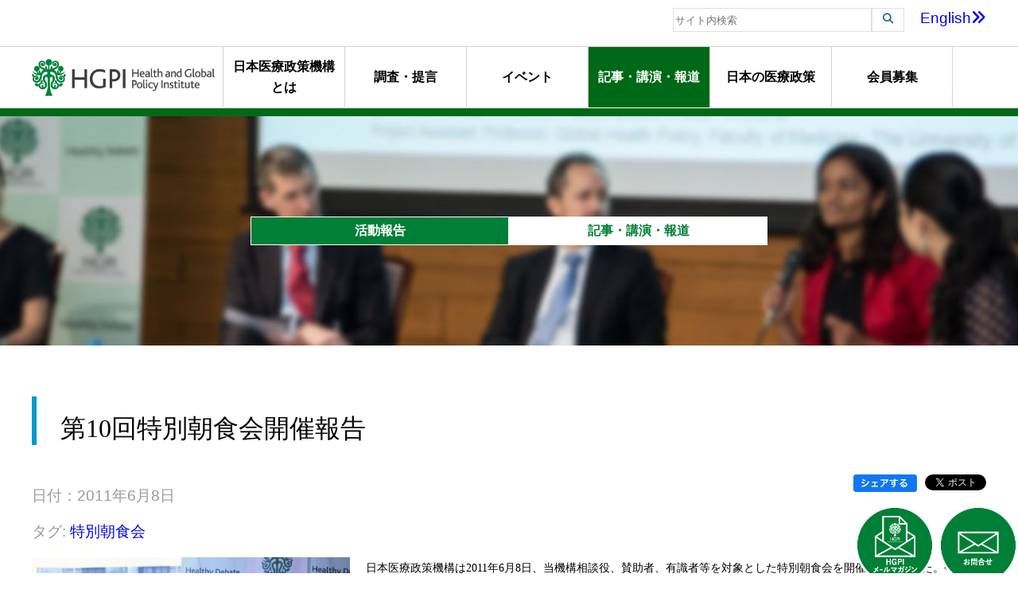

--- FILE ---
content_type: text/html; charset=UTF-8
request_url: https://hgpi.org/lecture/160.html
body_size: 6997
content:


<!DOCTYPE html>
<html lang="ja">
<head prefix="og: http://ogp.me/ns# fb: http://ogp.me/ns/fb# article: http://ogp.me/ns/article#">
<meta charset="UTF-8">
<meta http-equiv="X-UA-Compatible" content="IE=edge,chrome=1">
<meta name="viewport" content="width=device-width, initial-scale=1, maximum-scale=1">
<meta name="format-detection" content="telephone=no">

<meta name='robots' content='max-image-preview:large' />
<link rel='stylesheet' id='classic-theme-styles-css' href='https://hgpi.org/wp-includes/css/classic-themes.min.css?ver=1' type='text/css' media='all' />
<link rel='stylesheet' id='wordpress-popular-posts-css-css' href='https://hgpi.org/wp-content/plugins/wordpress-popular-posts/assets/css/wpp.css?ver=5.5.1' type='text/css' media='all' />
<link rel='stylesheet' id='tablepress-default-css' href='https://hgpi.org/wp-content/plugins/tablepress/css/build/default.css?ver=2.2.4' type='text/css' media='all' />
<script type='application/json' id='wpp-json'>
{"sampling_active":0,"sampling_rate":100,"ajax_url":"https:\/\/hgpi.org\/wp-json\/wordpress-popular-posts\/v1\/popular-posts","api_url":"https:\/\/hgpi.org\/wp-json\/wordpress-popular-posts","ID":647,"token":"50b8311bfc","lang":0,"debug":0}
</script>
<script type='text/javascript' src='https://hgpi.org/wp-content/plugins/wordpress-popular-posts/assets/js/wpp.min.js?ver=5.5.1' id='wpp-js-js'></script>
            <style id="wpp-loading-animation-styles">@-webkit-keyframes bgslide{from{background-position-x:0}to{background-position-x:-200%}}@keyframes bgslide{from{background-position-x:0}to{background-position-x:-200%}}.wpp-widget-placeholder,.wpp-widget-block-placeholder{margin:0 auto;width:60px;height:3px;background:#dd3737;background:linear-gradient(90deg,#dd3737 0%,#571313 10%,#dd3737 100%);background-size:200% auto;border-radius:3px;-webkit-animation:bgslide 1s infinite linear;animation:bgslide 1s infinite linear}</style>
            
  

<meta property="fb:app_id" content="156656318523035">
<!-- OGP Other -->
<meta property="og:type" content="article"> 
<meta property="og:title" content="第10回特別朝食会開催報告 | 日本医療政策機構">
<meta property="og:url" content="https://hgpi.org/lecture/160.html">
<meta property="og:description" content="日本医療政策機構は2011年6月8日、当機構相談役、賛助者、有識者等を対象とした特別朝食会を開催いたしました。今回は、1995年～2007年まで岩手県知事を務め、総務大臣、地方分権改革担当大臣等を歴任……">
<meta name="description" content="日本医療政策機構は2011年6月8日、当機構相談役、賛助者、有識者等を対象とした特別朝食会を開催いたしました。今回は、1995年～2007年まで岩手県知事を務め、総務大臣、地方分権改革担当大臣等を歴任……">
<meta property="og:image" content="https://hgpi.org/wp-content/uploads/20110608_Masuda.jpg">
<meta name="twitter:card" content="summary_large_image">

<link rel="mixi-check-image" href="/assets/img/common/hgpi_icon.jpg">
<link rel="icon" href="/assets/img/common/hgpi.ico">
<!-- <link rel="stylesheet" href="style.css" media="screen and (max-width:480px)"> -->
<!--[if IE]>
<link rel="shortcut icon" href="assets/images/hgpi.ico">
<![endif]-->
<link rel="alternate" type="application/rss+xml" title="RSS 2.0" href="https://hgpi.org/feed">
<link rel="alternate" type="text/xml" title="RSS 0.92" href="https://hgpi.org/feed/rss">
<link rel="alternate" type="application/atom+xml" title="Atom" href="https://hgpi.org/feed/atom">
<!-- <link rel="stylesheet" href="/assets/font-awesome/css/font-awesome.min.css"> -->
<link rel="stylesheet" href="/assets/css/slicknav.css">
<link rel="stylesheet" href="/assets/js/jquery.bxslider/jquery.bxslider.css">
<link rel="stylesheet" href="/assets/css/common.css">
<link rel="stylesheet" href="/assets/css/header.css">
<link rel="stylesheet" href="/assets/css/footer.css">
<link rel="stylesheet" href="/assets/css/interview.css">
<link rel="stylesheet" href="/assets/css/lightbox.min.css">
<link rel="stylesheet" href="/assets/css/katsudo.css">

<link rel="stylesheet" href="https://cdnjs.cloudflare.com/ajax/libs/font-awesome/6.5.1/css/all.min.css">

<title>
  第10回特別朝食会開催報告 -
日本医療政策機構（Health and Global Policy Institute） グローバルな医療政策シンクタンク</title>

<meta name="google-site-verification" content="kCKHJr2h7QZVDwXxcOIGx0WhUX2AnAoFkllrsAcXprk">
<script src="/assets/js/jquery.js"></script>

<script src="https://kit.fontawesome.com/67b4a4200e.js" crossorigin="anonymous"></script>

<script type="text/javascript">
var _gaq = _gaq || [];
_gaq.push(['_setAccount', 'UA-22269029-1']);
_gaq.push(['_trackPageview']);
(function() {
var ga = document.createElement('script'); ga.type ='text/javascript'; ga.async = true;
ga.src = ('https:' == document.location.protocol ? 'https://ssl' : 'http://www') + '.google-analytics.com/ga.js';
var s = document.getElementsByTagName('script')[0];
s.parentNode.insertBefore(ga, s);
})();
</script>

<!-- Google tag (gtag.js) -->
<script async src="https://www.googletagmanager.com/gtag/js?id=G-VBHNL4MDD7"></script>
<script>
window.dataLayer = window.dataLayer || [];
function gtag(){dataLayer.push(arguments);}
gtag('js', new Date());

gtag('config', 'G-VBHNL4MDD7');
</script>

</head>

<body>
<header id="header">
<div class="l-search clearfix">
<div class="container">
<form method="get" action="https://www.google.co.jp/search">
<input type="text" name="q" maxlength="255" value="" placeholder="サイト内検索">
<button type="submit"><i class="fa fa-search"></i></button>
<input type="hidden" name="cx" value="012298428425787285314:ti6fh-yqch0">
<input type="hidden" name="ie" value="UTF-8">
<input type="hidden" name="hl" value="ja">
</form>
<a href="https://hgpi.org/en/lecture/160.html ">English<i class="fa fa-angle-double-right" aria-hidden="true"></i></a>
</div>
</div>
<div id="sp_nav">
<div class="logo-sp">
<a href="https://hgpi.org/">
<img src="/assets/img/common/ico_header.png" alt="日本医療政策機構(HGPI)">
</a>
</div>
</div>
<div class="l-nav clearfix">
<div class="container">
<div class="logo-container">
<h1><a href="https://hgpi.org/"><img src="/assets/img/common/ico_header.png" alt="日本医療政策機構(HGPI)"></a></h1>
</div>
<nav>
<ul class="header_nav" id="header_nav">
<li class="display_none"><a href="https://hgpi.org/">HOME</a></li>
<li ><a href="https://hgpi.org/about/greeting.html">日本医療政策機構とは</a>
<ul>
<li><a href="https://hgpi.org/about/mission.html">ミッション・行動指針</a></li>
<li><a href="https://hgpi.org/about/message.html">代表理事メッセージ</a></li>
<li><a href="https://hgpi.org/about/greeting.html">終身名誉チェアマンメッセージ</a></li>
<li><a href="https://hgpi.org/about/company.html">組織概要</a></li>
<li><a href="https://hgpi.org/about/reports.html">年報・最近の活動</a></li>
<li><a href="https://hgpi.org/about/member.html">HGPIを支えるプロフェッショナル達</a></li>
<li><a href="https://hgpi.org/interview">スタッフの声</a></li>
<li><a href="https://hgpi.org/about/ayumi.html">HGPIのあゆみ</a></li>
<li><a href="https://hgpi.org/about/kurokawa-kiyoshi-award.html">黒川清賞</a></li>
</ul>
</li>
<li ><a href="https://hgpi.org/category/research">調査・提言</a></li>
<li ><a href="https://hgpi.org/category/events">イベント</a></li>
<li class="is-active"><a href="https://hgpi.org/category/lecture">記事・講演・報道</a></li>
<li ><a href="https://hgpi.org/jhp/jhpn.html">日本の医療政策</a></li>
<li ><a href="https://hgpi.org/membership.html">会員募集</a></li>
</ul>
</nav>
</div>
</div>
</header>
<div class="l-top is-katsudo clearfix">
	<div class="container">
		<div class="top-title">
			<span class="main">活動報告</span> <span class="sub">記事・講演・報道</span>
		</div>
	</div>
	<div class="magazine-icon">
		<a href="https://hgpi.org/mail.html"><img src="/assets/img/common/ico_magazine.png"></a>
	</div>
	<div class="contact-icon">
		<a href="https://hgpi.org/contact.html"><img src="/assets/img/common/ico_contact.png"></a>
	</div>
</div>

<div class="l-breadcrumb container">
</div>


<main>
<article class="container clearfix">

	<div class="article-title">
		<h1>第10回特別朝食会開催報告</h1>
	</div>
	<div class="clearfix">
		<div class="article-date">
			<p>日付：2011年6月8日</p>
			<p>タグ: <a href="https://hgpi.org/tag/special-breakfast-meeting" rel="tag">特別朝食会</a></p>
		</div>
		<div class="social-container">
			<div class="button-linkedin">
			<script src="https://platform.linkedin.com/in.js" type="text/javascript">lang: en_US</script>
<script type="IN/Share" data-url="https://hgpi.org/lecture/160.html"></script>
			</div>
			
			<div class="button-tw">
			<a href="https://twitter.com/share?ref_src=twsrc%5Etfw" class="twitter-share-button" data-size="small" data-via="hgpi_2004" data-show-count="false">Tweet</a><script async src="https://platform.twitter.com/widgets.js" charset="utf-8"></script>
			</div>
			
			<div class="button-fb">
			<a href="http://www.facebook.com/share.php?u=https://hgpi.org/lecture/160.html" target="_blank"><img src="/assets/img/common/button_fb_share.png" width="80"></a>
			</div>
		</div>
	</div>
		<div class="l-thumbnail">
		<img class="katsudo-column-img" src="https://hgpi.org/wp-content/uploads/20110608_Masuda.jpg" alt="第10回特別朝食会開催報告">
	</div>
	
	<div class="l-content clearfix">
		<font size="2"><span style="font-size: 10.5pt;font-family: ＭＳ Ｐゴシック">日本医療政策機構は2011年6月8日、当機構相談役、賛助者、有識者等を対象とした特別朝食会を開催いたしました。今回は、1995年～2007年まで岩手県知事を務め、総務大臣、地方分権改革担当大臣等を歴任された増田寛也氏にお話を伺いました。増田氏からは、岩手県における医療施設の被災状況や避難所の状況に関して、データや視察に基づいた情報共有があり、今後、必要な施策、あるべきビジョンについて、会場と活発な議論が行われました。復興に向けた医療連携の取組として、遠隔医療の推進、医療ITの推進等についても会場から産官学を超えた連携と支援を求める声などが挙がりました。</span></font><p>開催日：2011-06-08</p>	</div>

	
	<div class="l-form">
	</div>
	
	


<div class="ranking-attention">
	<div class="ranking-posts3">
		<h3>調査・提言ランキング</h3>
		


<ul class="wpp-list">
<li> <a href="https://hgpi.org/research/hc-survey-2025.html" class="wpp-post-title" target="_self">【調査報告】「2025年 日本の医療に関する世論調査」（2025年3月17日）</a> <span class="wpp-meta post-stats"></span></li>
<li> <a href="https://hgpi.org/research/hc-survey-2023.html" class="wpp-post-title" target="_self">【調査報告】「2023年 日本の医療の満足度、および生成AIの医療応用に関する世論調査」（2024年1月11日）</a> <span class="wpp-meta post-stats"></span></li>
<li> <a href="https://hgpi.org/research/is-20251226.html" class="wpp-post-title" target="_self">【提言】「医療システムの持続可能性とイノベーションの両立に向けて～薬価制度改革に求められる視点を中心として～」（2025年12月26日）</a> <span class="wpp-meta post-stats"></span></li>
<li> <a href="https://hgpi.org/research/cop30-survey.html" class="wpp-post-title" target="_self">【調査報告】日本の保健医療分野の団体における気候変動と健康に関する認識・知識・行動・見解：横断調査（2025年11月13日）</a> <span class="wpp-meta post-stats"></span></li>
<li> <a href="https://hgpi.org/research/amr-policy-update-3.html" class="wpp-post-title" target="_self">【調査報告】AMR Policy Update #3：人の移動とAMR</a> <span class="wpp-meta post-stats"></span></li>
<li> <a href="https://hgpi.org/research/mh-20220812.html" class="wpp-post-title" target="_self">【調査報告】メンタルヘルスに関する世論調査（2022年8月12日）</a> <span class="wpp-meta post-stats"></span></li>
<li> <a href="https://hgpi.org/research/809.html" class="wpp-post-title" target="_self">【調査報告】「働く女性の健康増進に関する調査2018（最終報告）」</a> <span class="wpp-meta post-stats"></span></li>
<li> <a href="https://hgpi.org/research/recommendations-list.html" class="wpp-post-title" target="_self">HGPI 報告書・提言書リスト</a> <span class="wpp-meta post-stats"></span></li>
<li> <a href="https://hgpi.org/research/ckd-ncd-20250709.html" class="wpp-post-title" target="_self">【政策提言】腎疾患対策推進プロジェクト「慢性腎臓病（CKD）対策の強化に向けて～CKDにおける患者・当事者視点の健診から受療に関する課題と対策～」（2025年7月9日）</a> <span class="wpp-meta post-stats"></span></li>
<li> <a href="https://hgpi.org/research/ncd-ob-20250821.html" class="wpp-post-title" target="_self">【論点整理】社会課題としての肥満症対策～肥満症理解の推進と産官学民連携を通じた解決に向けて～（2025年8月21日）</a> <span class="wpp-meta post-stats"></span></li>

</ul>
	</div>	
	
	
	<div class="attention-posts">
		<h3>注目の投稿</h3>
		<ul>
									<li><a href="https://hgpi.org/events/mip-ncd-20260122.html">
				<div class="attention-posts-txt">
					<p class="date">2025-12-12</p>
					<p>【申込終了】患者・当事者支援プロジェクト 緊急シンポジウム「高市新政権の中医協改革の行方を考える－『患者の声』は届くのか－」（2026年1月22日）</p>
				</div>
				<div class="attention-posts-img">
					<img src="https://hgpi.org/wp-content/uploads/HGPI_20251208_urgent-symposium.png" alt="【申込終了】患者・当事者支援プロジェクト 緊急シンポジウム「高市新政権の中医協改革の行方を考える－『患者の声』は届くのか－」（2026年1月22日）">
				</div>	
			</a></li>
					<li><a href="https://hgpi.org/events/hs140.html">
				<div class="attention-posts-txt">
					<p class="date">2025-12-12</p>
					<p>【申込受付中】（オンライン開催）第140回HGPIセミナー「COPDの疾病負担軽減を目指した早期発見の重要性：臨床現場と政策をつなぐ呼吸器医療の展望」（2026年1月27日）</p>
				</div>
				<div class="attention-posts-img">
					<img src="https://hgpi.org/wp-content/uploads/hs140-top.png" alt="【申込受付中】（オンライン開催）第140回HGPIセミナー「COPDの疾病負担軽減を目指した早期発見の重要性：臨床現場と政策をつなぐ呼吸器医療の展望」（2026年1月27日）">
				</div>	
			</a></li>
					<li><a href="https://hgpi.org/events/dementia-20260309.html">
				<div class="attention-posts-txt">
					<p class="date">2026-01-09</p>
					<p>【申込受付中】（ハイブリッド開催）認知症プロジェクト2025年度企画「認知症の人をケアする家族等を取り巻く認知症施策のこれから」総括シンポジウム（2026年3月9日）</p>
				</div>
				<div class="attention-posts-img">
					<img src="https://hgpi.org/wp-content/uploads/dementia-20260309-top.png" alt="【申込受付中】（ハイブリッド開催）認知症プロジェクト2025年度企画「認知症の人をケアする家族等を取り巻く認知症施策のこれから」総括シンポジウム（2026年3月9日）">
				</div>	
			</a></li>
					<li><a href="https://hgpi.org/lecture/column-67.html">
				<div class="attention-posts-txt">
					<p class="date">2026-01-13</p>
					<p>【HGPI政策コラム】（No.67）―難病・希少疾患プロジェクトより―「難病・希少疾患を国際社会の優先課題へ：WHA決議が提示するグローバル・アクション・プランと日本の役割」（前編）</p>
				</div>
				<div class="attention-posts-img">
					<img src="https://hgpi.org/wp-content/uploads/Eyecatch_Column_RD_1.png" alt="【HGPI政策コラム】（No.67）―難病・希少疾患プロジェクトより―「難病・希少疾患を国際社会の優先課題へ：WHA決議が提示するグローバル・アクション・プランと日本の役割」（前編）">
				</div>	
			</a></li>
						</ul>
	</div>	
</div>

	
	

	</article>

	<div>
		<span class="light-blue-box"> <a href="https://hgpi.org/category/lecture">記事・講演・報道一覧に戻る</a></span>
	</div>

</main>
<script src="/assets/js/lightbox.min.js"></script>
<script>
lightbox.option({
	'wrapAround': true,
	'alwaysShowNavOnTouchDevices': true
})
</script>

<div id="pagetop">
  <div>
    <a href="#header"><img src="/assets/img/common/btn_pagetop.png" width="50" height="50" alt="PageTop"></a>
  </div>
</div>

<footer>
  <div class="l-banner-center">
	  <ul class="first">
	  	<li><a href="http://japanhpn.org/ja/home/" target="_blank"><img src="/assets/img/common/btn_jhpn_logo.png" alt="Japan Health Policy NOW" width="340"></a></li>
	  	<li><a href="https://j-pep.org/" target="_blank"><img src="/assets/img/common/btn_jpep_logo.png" alt="Japan Health Policy NOW" width="340"></a></li>
	  </ul>
	  <ul class="second">
	  	<li><a href="https://www.amralliancejapan.org/" target="_blank"><img src="/assets/img/common/btn_amr_japan.jpg" alt="AMR Alliance Japan"></a></li>
	  	<li><a href="http://ncdjapan.org/" target="_blank"><img src="/assets/img/common/btn_ncd_japan.jpg" alt="NCD Alliance Japan"></a></li>
	  	<li><a href="https://hgpi.org/employment.html"><img src="/assets/img/common/btn_employment.jpg" alt="人材募集"></a></li>
	  	<li><a href="http://kiyoshikurokawa.com/" target="_blank"><img src="/assets/img/common/btn_blog.png" alt="Kiyoshi Kurokawaブログ"></a></li>
	  </ul>
  </div>
  <div class="l-footer-sns clearfix">
	  <a href="https://www.facebook.com/hgpi.org" target="_blank"><img src="/assets/img/common/icon_fb.png" alt="Facebook"></a> <a href="https://twitter.com/hgpi_2004" target="_blank"><img src="/assets/img/common/icon_tw.png" alt="Twitter"></a> <a href="https://jp.linkedin.com/company/health-and-global-policy-institute" target="_blank"><img src="/assets/img/common/icon_linkedin.png" alt="LinkedIn"></a><a href="https://www.instagram.com/hgpi_2004/" target="_blank"><img src="/assets/img/common/icon_insta.png" alt="Instagram"></a><a href="https://www.threads.net/@hgpi_2004" target="_blank"><img src="/assets/img/common/icon_threads.png" alt="Threads"></a>
  </div>	
  <div class="l-footer-main clearfix">
    <div class="container">
      <div class="footer-3column address">
        <img src="/assets/img/common/ico_footer.png" alt="HGPIロゴ">
        <p>
          〒100-0004<br>
          東京都千代田区大手町1-9-2<br>
          大手町フィナンシャルシティ グランキューブ3階<br>
          Global Business Hub Tokyo<br>
          TEL:03-4243-7156<br>
          FAX:03-4243-7378
        </p>
      </div>
      <div class="footer-3column linksL">
        <ul class="clearfix">
          <li><a href="https://hgpi.org/about/greeting.html">日本医療政策機構(HGPI)とは</a></li>
          <li>
	          <ul>
	            <li><a href="https://hgpi.org/about/mission.html">ミッション/行動指針</a></li>
				<li><a href="https://hgpi.org/about/message.html">代表理事メッセージ</a></li>
				<li><a href="https://hgpi.org/about/greeting.html">終身名誉チェアマンメッセージ</a></li>
	            <li><a href="https://hgpi.org/about/company.html">組織概要</a></li>
                <li><a href="https://hgpi.org/about/reports.html">年報・最近の活動</a></li>
	            <li><a href="https://hgpi.org/about/member.html">HGPIを支えるプロフェッショナルたち</a></li>
	            <li><a href="https://hgpi.org/about/ayumi.html">HGPIのあゆみ</a></li>
	          </ul>
          </li>
        </ul>
        <ul class="clearfix">
          <li >活動報告</li>
          <li>
	          <ul>
	            <li><a href="https://hgpi.org/category/research">調査・提言</a></li>
	            <li><a href="https://hgpi.org/category/events">イベント</a></li>
	            <li><a href="https://hgpi.org/category/lecture">記事・講演・報道</a></li>
	          </ul>
          </li>
        </ul>
        <ul class="clearfix">
          <li>日本の医療政策</li>
          <li>
	          <ul>
	            <li><a href="https://hgpi.org/jhp/jhpn.html">Japan Health Policy NOW</a></li>
	          </ul>
          </li>
        </ul>
      </div>
      <div class="footer-3column linksR">
        <ul class="clearfix">
	      <li><a href="https://hgpi.org/membership.html">会員募集</a></li>
          <li><a href="https://hgpi.org/employment.html">人材募集</a></li>
          <li><a href="https://hgpi.org/contact.html">お問合せ</a></li>
		  <li class="small"><a href="https://hgpi.org/privacy.html">プライバシーポリシー</a></li>
		  <li class="small"><a href="https://hgpi.org/copyright.html">著作権</a></li>
        </ul>
      </div>
    </div>
  </div>
  <div class="l-copyright">
    <div class="container">
      <p>&copy; Health and Global Policy Institute. All rights reserved.</p>
    </div>
  </div>
</footer>
<script src="/assets/js/jquery.slicknav.min.js"></script>
<script src="/assets/js/scripts.js"></script>
</body>
</html>
